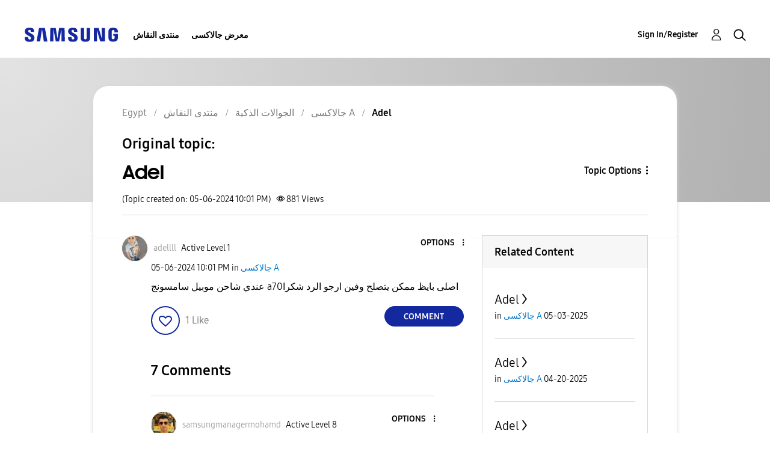

--- FILE ---
content_type: text/html; charset=UTF-8
request_url: https://r2.community.samsung.com/t5/%D8%AC%D8%A7%D9%84%D8%A7%D9%83%D8%B3%D9%89-A/Adel/td-p/16088628
body_size: 1876
content:
<!DOCTYPE html>
<html lang="en">
<head>
    <meta charset="utf-8">
    <meta name="viewport" content="width=device-width, initial-scale=1">
    <title></title>
    <style>
        body {
            font-family: "Arial";
        }
    </style>
    <script type="text/javascript">
    window.awsWafCookieDomainList = [];
    window.gokuProps = {
"key":"AQIDAHjcYu/GjX+QlghicBgQ/7bFaQZ+m5FKCMDnO+vTbNg96AE+3PIzueJzgNQj9+QMRk5nAAAAfjB8BgkqhkiG9w0BBwagbzBtAgEAMGgGCSqGSIb3DQEHATAeBglghkgBZQMEAS4wEQQMJn6mAT/20mJKwxseAgEQgDuDUDB6mgzM+zHUHJS6wDTPB3Q2ncFvF8q4Hr7xqRmkaxf5g97EpA2B240DyFHO3P+dA7cbgp7Go/jL2Q==",
          "iv":"D549VgCCGAAAB+uI",
          "context":"b+uWYtm9yzZx7AdT7aGtG3p4Aopb5v/VoXfR4EtXydQKR/xifatiUt028+rRU7XrC+EsQRLGJDjp7JahLY4oCuDoL+mN5c6vEopFH/4g4aR2txqwEfcq1IVMZoFP3k/i/25nzrw+s4p5oAvR4hvyno1fZaaOzV04rAakCNrLeYl6LNZogAQOxU6sIKbya3NjHaQPaCYO7KhVXyoY0VE8ltv+rJK/ESoKb1w3w/BvOUHkuWEm29hXBiiNER12iYH8ZpSCkQA4BPd00ahZL+arD0ULUGPuSFB/fBfEYoQ5w1S7kycn/31FwgGZqiAiCpo/PcnVzpY53Gik2/HaNSzZ80RqhpQq1c10RJKOun1P7cL3HkkOBgk8CZFeb+JRjOKeK+l49b4R8SIrdUOE3ItLtC/3jeyhN0DLuE2c"
};
    </script>
    <script src="https://bc0439715fa6.967eb88d.us-east-2.token.awswaf.com/bc0439715fa6/e566d069acb5/9c5f3411fe12/challenge.js"></script>
</head>
<body>
    <div id="challenge-container"></div>
    <script type="text/javascript">
        AwsWafIntegration.saveReferrer();
        AwsWafIntegration.checkForceRefresh().then((forceRefresh) => {
            if (forceRefresh) {
                AwsWafIntegration.forceRefreshToken().then(() => {
                    window.location.reload(true);
                });
            } else {
                AwsWafIntegration.getToken().then(() => {
                    window.location.reload(true);
                });
            }
        });
    </script>
    <noscript>
        <h1>JavaScript is disabled</h1>
        In order to continue, we need to verify that you're not a robot.
        This requires JavaScript. Enable JavaScript and then reload the page.
    </noscript>
</body>
</html>